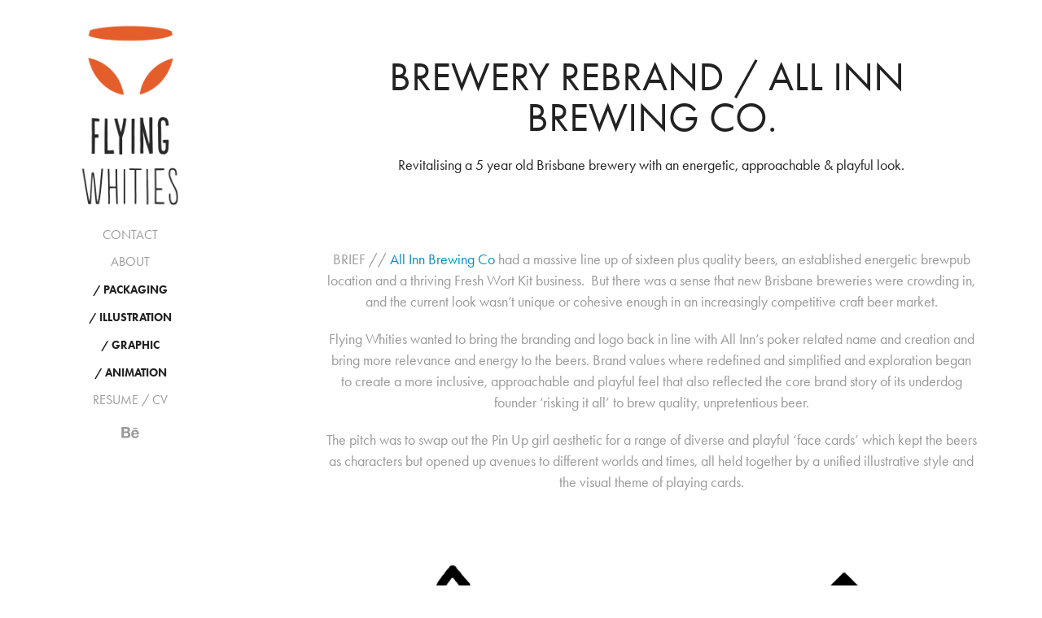

--- FILE ---
content_type: text/html; charset=utf-8
request_url: https://flyingwhities.com/all-inn-brewing-co-rebrand
body_size: 7455
content:
<!DOCTYPE HTML>
<html lang="en-US">
<head>
  <meta charset="UTF-8" />
  <meta name="viewport" content="width=device-width, initial-scale=1" />
      <meta name=keywords  content="Wellington,New Zealand,designer,illustrator,animator,graphic novel,comic,packaging,beer,Moth,City,packaging design,beer labels,wine,labels,New,Zealand illustrator,Garage Project,craft beer,cider,label" />
      <meta name=description  content="Revitalising a 5 year old Brisbane brewery with an energetic, approachable &amp;  playful look." />
      <meta name=twitter:card  content="summary_large_image" />
      <meta name=twitter:site  content="@AdobePortfolio" />
      <meta  property=og:title content="Flying Whities Ltd -  Packaging Design Illustration and Animation by Tim Gibson - Brewery Rebrand / All Inn Brewing Co." />
      <meta  property=og:description content="Revitalising a 5 year old Brisbane brewery with an energetic, approachable &amp;  playful look." />
      <meta  property=og:image content="https://pro2-bar-s3-cdn-cf2.myportfolio.com/24ba4cfcbdcb0d660543ab97434574e2/32776379-828f-4368-b88d-490e898184b1_rwc_0x0x700x700x700.jpg?h=dcc1c5a194b47c57ef250b70d38be81e" />
        <link rel="icon" href="https://pro2-bar-s3-cdn-cf2.myportfolio.com/24ba4cfcbdcb0d660543ab97434574e2/d58ed60e-794d-4957-9c0c-42c2400ed7dc_carw_1x1x32.gif?h=7507f8648343023e1203af817e11ad0e" />
        <link rel="apple-touch-icon" href="https://pro2-bar-s3-cdn-cf.myportfolio.com/24ba4cfcbdcb0d660543ab97434574e2/143ff039-858b-417c-9457-5aa7d07eb904_carw_1x1x180.gif?h=3de5e8503ac00f43ab58c52a6f25f5d9" />
      <link rel="stylesheet" href="/dist/css/main.css" type="text/css" />
      <link rel="stylesheet" href="https://pro2-bar-s3-cdn-cf6.myportfolio.com/24ba4cfcbdcb0d660543ab97434574e2/717829a48b5fad64747b7bf2f577ae731584933611.css?h=bad568fb7a687bff047b9f4e5d8ec774" type="text/css" />
    <link rel="canonical" href="https://flyingwhities.com/all-inn-brewing-co-rebrand" />
      <title>Flying Whities Ltd -  Packaging Design Illustration and Animation by Tim Gibson - Brewery Rebrand / All Inn Brewing Co.</title>
    <script type="text/javascript" src="//use.typekit.net/ik/[base64].js?cb=35f77bfb8b50944859ea3d3804e7194e7a3173fb" async onload="
    try {
      window.Typekit.load();
    } catch (e) {
      console.warn('Typekit not loaded.');
    }
    "></script>
</head>
        <body class="transition-enabled">  <div class='page-background-video page-background-video-with-panel'>
  </div>
  <div class="js-responsive-nav">
    <div class="responsive-nav has-social">
      <div class="close-responsive-click-area js-close-responsive-nav">
        <div class="close-responsive-button"></div>
      </div>
          <nav class="js-editable-target editable">
      <div class="link-title">
        <a href="mailto:tim@flyingwhities.com">CONTACT</a>
      </div>
      <div class="page-title">
        <a href="/about" >ABOUT</a>
      </div>
              <ul class="group">
                  <li class="gallery-title"><a href="/packaging" >/ PACKAGING</a></li>
              </ul>
              <ul class="group">
                  <li class="gallery-title"><a href="/-illustration" >/ ILLUSTRATION</a></li>
              </ul>
              <ul class="group">
                  <li class="gallery-title"><a href="/graphic" >/ GRAPHIC</a></li>
              </ul>
              <ul class="group">
                  <li class="gallery-title"><a href="/-animation" >/ ANIMATION</a></li>
              </ul>
      <div class="page-title">
        <a href="/resume-cv" >RESUME / CV</a>
      </div>
              <div class="social pf-nav-social">
                <ul>
                        <li>
                          <a href="https://www.behance.net/flyingwhities" target="_blank">
                            <svg id="Layer_1" data-name="Layer 1" xmlns="http://www.w3.org/2000/svg" viewBox="0 0 30 24" class="icon"><path id="path-1" d="M18.83,14.38a2.78,2.78,0,0,0,.65,1.9,2.31,2.31,0,0,0,1.7.59,2.31,2.31,0,0,0,1.38-.41,1.79,1.79,0,0,0,.71-0.87h2.31a4.48,4.48,0,0,1-1.71,2.53,5,5,0,0,1-2.78.76,5.53,5.53,0,0,1-2-.37,4.34,4.34,0,0,1-1.55-1,4.77,4.77,0,0,1-1-1.63,6.29,6.29,0,0,1,0-4.13,4.83,4.83,0,0,1,1-1.64A4.64,4.64,0,0,1,19.09,9a4.86,4.86,0,0,1,2-.4A4.5,4.5,0,0,1,23.21,9a4.36,4.36,0,0,1,1.5,1.3,5.39,5.39,0,0,1,.84,1.86,7,7,0,0,1,.18,2.18h-6.9Zm3.67-3.24A1.94,1.94,0,0,0,21,10.6a2.26,2.26,0,0,0-1,.22,2,2,0,0,0-.66.54,1.94,1.94,0,0,0-.35.69,3.47,3.47,0,0,0-.12.65h4.29A2.75,2.75,0,0,0,22.5,11.14ZM18.29,6h5.36V7.35H18.29V6ZM13.89,17.7a4.4,4.4,0,0,1-1.51.7,6.44,6.44,0,0,1-1.73.22H4.24V5.12h6.24a7.7,7.7,0,0,1,1.73.17,3.67,3.67,0,0,1,1.33.56,2.6,2.6,0,0,1,.86,1,3.74,3.74,0,0,1,.3,1.58,3,3,0,0,1-.46,1.7,3.33,3.33,0,0,1-1.35,1.12,3.19,3.19,0,0,1,1.82,1.26,3.79,3.79,0,0,1,.59,2.17,3.79,3.79,0,0,1-.39,1.77A3.24,3.24,0,0,1,13.89,17.7ZM11.72,8.19a1.25,1.25,0,0,0-.45-0.47,1.88,1.88,0,0,0-.64-0.24,5.5,5.5,0,0,0-.76-0.05H7.16v3.16h3a2,2,0,0,0,1.28-.38A1.43,1.43,0,0,0,11.89,9,1.73,1.73,0,0,0,11.72,8.19ZM11.84,13a2.39,2.39,0,0,0-1.52-.45H7.16v3.73h3.11a3.61,3.61,0,0,0,.82-0.09A2,2,0,0,0,11.77,16a1.39,1.39,0,0,0,.47-0.54,1.85,1.85,0,0,0,.17-0.88A1.77,1.77,0,0,0,11.84,13Z"/></svg>
                          </a>
                        </li>
                </ul>
              </div>
          </nav>
    </div>
  </div>
  <div class="site-wrap cfix js-site-wrap">
    <div class="site-container">
      <div class="site-content">
        <div class="sidebar-content">
          <header class="site-header">
              <div class="logo-wrap js-editable-target editable">
                    <div class="logo logo-image  ">
    <a href="/packaging" class="image-normal image-link">
      <img src="https://pro2-bar-s3-cdn-cf2.myportfolio.com/24ba4cfcbdcb0d660543ab97434574e2/330c145d-09ff-4c98-9f1f-829760b08df0_rwc_0x0x356x502x4096.gif?h=bd6bbab14387e4fdd141570b1aaeb322" alt="Flying Whities Ltd">
    </a>
</div>
              </div>
  <div class="hamburger-click-area js-hamburger">
    <div class="hamburger">
      <i></i>
      <i></i>
      <i></i>
    </div>
  </div>
          </header>
              <nav class="js-editable-target editable">
      <div class="link-title">
        <a href="mailto:tim@flyingwhities.com">CONTACT</a>
      </div>
      <div class="page-title">
        <a href="/about" >ABOUT</a>
      </div>
              <ul class="group">
                  <li class="gallery-title"><a href="/packaging" >/ PACKAGING</a></li>
              </ul>
              <ul class="group">
                  <li class="gallery-title"><a href="/-illustration" >/ ILLUSTRATION</a></li>
              </ul>
              <ul class="group">
                  <li class="gallery-title"><a href="/graphic" >/ GRAPHIC</a></li>
              </ul>
              <ul class="group">
                  <li class="gallery-title"><a href="/-animation" >/ ANIMATION</a></li>
              </ul>
      <div class="page-title">
        <a href="/resume-cv" >RESUME / CV</a>
      </div>
                  <div class="social pf-nav-social">
                    <ul>
                            <li>
                              <a href="https://www.behance.net/flyingwhities" target="_blank">
                                <svg id="Layer_1" data-name="Layer 1" xmlns="http://www.w3.org/2000/svg" viewBox="0 0 30 24" class="icon"><path id="path-1" d="M18.83,14.38a2.78,2.78,0,0,0,.65,1.9,2.31,2.31,0,0,0,1.7.59,2.31,2.31,0,0,0,1.38-.41,1.79,1.79,0,0,0,.71-0.87h2.31a4.48,4.48,0,0,1-1.71,2.53,5,5,0,0,1-2.78.76,5.53,5.53,0,0,1-2-.37,4.34,4.34,0,0,1-1.55-1,4.77,4.77,0,0,1-1-1.63,6.29,6.29,0,0,1,0-4.13,4.83,4.83,0,0,1,1-1.64A4.64,4.64,0,0,1,19.09,9a4.86,4.86,0,0,1,2-.4A4.5,4.5,0,0,1,23.21,9a4.36,4.36,0,0,1,1.5,1.3,5.39,5.39,0,0,1,.84,1.86,7,7,0,0,1,.18,2.18h-6.9Zm3.67-3.24A1.94,1.94,0,0,0,21,10.6a2.26,2.26,0,0,0-1,.22,2,2,0,0,0-.66.54,1.94,1.94,0,0,0-.35.69,3.47,3.47,0,0,0-.12.65h4.29A2.75,2.75,0,0,0,22.5,11.14ZM18.29,6h5.36V7.35H18.29V6ZM13.89,17.7a4.4,4.4,0,0,1-1.51.7,6.44,6.44,0,0,1-1.73.22H4.24V5.12h6.24a7.7,7.7,0,0,1,1.73.17,3.67,3.67,0,0,1,1.33.56,2.6,2.6,0,0,1,.86,1,3.74,3.74,0,0,1,.3,1.58,3,3,0,0,1-.46,1.7,3.33,3.33,0,0,1-1.35,1.12,3.19,3.19,0,0,1,1.82,1.26,3.79,3.79,0,0,1,.59,2.17,3.79,3.79,0,0,1-.39,1.77A3.24,3.24,0,0,1,13.89,17.7ZM11.72,8.19a1.25,1.25,0,0,0-.45-0.47,1.88,1.88,0,0,0-.64-0.24,5.5,5.5,0,0,0-.76-0.05H7.16v3.16h3a2,2,0,0,0,1.28-.38A1.43,1.43,0,0,0,11.89,9,1.73,1.73,0,0,0,11.72,8.19ZM11.84,13a2.39,2.39,0,0,0-1.52-.45H7.16v3.73h3.11a3.61,3.61,0,0,0,.82-0.09A2,2,0,0,0,11.77,16a1.39,1.39,0,0,0,.47-0.54,1.85,1.85,0,0,0,.17-0.88A1.77,1.77,0,0,0,11.84,13Z"/></svg>
                              </a>
                            </li>
                    </ul>
                  </div>
              </nav>
        </div>
        <main>
  <div class="page-container js-editable-target editable" data-context="page.page.container">
    <section class="page standard-modules">
        <header class="page-header content js-editable-target editable" data-context="pages" data-identity="id:p5a0bc947b53441fe8026b88072a38c59559f8a6b8ef578de45098">
            <h1 class="title preserve-whitespace">Brewery Rebrand / All Inn Brewing Co.</h1>
            <p class="description">Revitalising a 5 year old Brisbane brewery with an energetic, approachable &amp;  playful look.</p>
        </header>
      <div class="page-content js-page-content js-editable-target editable" data-context="pages" data-identity="id:p5a0bc947b53441fe8026b88072a38c59559f8a6b8ef578de45098" data-section="Page Info">
        <div id="project-canvas" class="js-project-modules modules content">
          <div id="project-modules">
              
              
              
              
              
              <div class="project-module module text project-module-text align- editable js-editable js-project-module">
  <div class="rich-text js-text-editable module-text"><div>BRIEF // <a href="http://allinnbrewingco.com/" target="_blank"><span style="color:#008fc6;">All Inn Brewing Co</span></a> had a massive line up of sixteen plus quality beers, an established energetic brewpub location and a thriving Fresh Wort Kit business.  But there was a sense that new Brisbane breweries were crowding in, and the current look wasn’t unique or cohesive enough in an increasingly competitive craft beer market.</div><div>Flying Whities wanted to bring the branding and logo back in line with All Inn’s poker related name and creation and bring more relevance and energy to the beers. Brand values where redefined and simplified and exploration began to create a more inclusive, approachable and playful feel that also reflected the core brand story of its underdog founder ‘risking it all’ to brew quality, unpretentious beer.</div><div>The pitch was to swap out the Pin Up girl aesthetic for a range of diverse and playful ‘face cards’ which kept the beers as characters but opened up avenues to different worlds and times, all held together by a unified illustrative style and the visual theme of playing cards.</div></div>
</div>

              
              
              
              
              
              <div class="project-module module image project-module-image editable js-editable js-project-module" >

  
 
  
     <div class="js-lightbox" data-src="https://pro2-bar-s3-cdn-cf6.myportfolio.com/24ba4cfcbdcb0d660543ab97434574e2/0b37e668-aecb-455e-87ff-d577e13eafb1.png?h=b44302266e912a768f561b41764bc441">
           <img
             class="js-lazy"
             src="[data-uri]"
             data-src="https://pro2-bar-s3-cdn-cf6.myportfolio.com/24ba4cfcbdcb0d660543ab97434574e2/0b37e668-aecb-455e-87ff-d577e13eafb1_rw_1200.png?h=109005b5fb7667826b0ff2897523a850"
             data-srcset="https://pro2-bar-s3-cdn-cf6.myportfolio.com/24ba4cfcbdcb0d660543ab97434574e2/0b37e668-aecb-455e-87ff-d577e13eafb1_rw_600.png?h=4915d2048c5badb855dba20e283caf6c 600w,https://pro2-bar-s3-cdn-cf6.myportfolio.com/24ba4cfcbdcb0d660543ab97434574e2/0b37e668-aecb-455e-87ff-d577e13eafb1_rw_1200.png?h=109005b5fb7667826b0ff2897523a850 1200w,"
             data-sizes="(max-width: 1200px) 100vw, 1200px"
             width="1200"
             height="0"
             style="padding-bottom: 105.33%; background: rgba(0, 0, 0, 0.03)"
             
           >
     </div>
  

    <div class="project-module module-caption-container js-caption-container align-left">
      <div class="rich-text module-caption js-text-editable"><p>Rough logo concepts, exploring the shape of the building (the 'inn'), playing card crowns, community (figures) and brewing (hops).</p></div>
    </div>
</div>

              
              
              
              
              
              
              
              
              
              <div class="project-module module image project-module-image editable js-editable js-project-module" >

  
 
  
     <div class="js-lightbox" data-src="https://pro2-bar-s3-cdn-cf3.myportfolio.com/24ba4cfcbdcb0d660543ab97434574e2/4dfd15b5-e240-407c-9b88-77fd209a1167.png?h=203c883c2b5034778a5b48f2479be1e0">
           <img
             class="js-lazy"
             src="[data-uri]"
             data-src="https://pro2-bar-s3-cdn-cf3.myportfolio.com/24ba4cfcbdcb0d660543ab97434574e2/4dfd15b5-e240-407c-9b88-77fd209a1167_rw_1200.png?h=f6e09b4cd0a1e265082a0dd78865ad88"
             data-srcset="https://pro2-bar-s3-cdn-cf3.myportfolio.com/24ba4cfcbdcb0d660543ab97434574e2/4dfd15b5-e240-407c-9b88-77fd209a1167_rw_600.png?h=c01c4508f169d762a2dd7ca3e8a0c1f6 600w,https://pro2-bar-s3-cdn-cf3.myportfolio.com/24ba4cfcbdcb0d660543ab97434574e2/4dfd15b5-e240-407c-9b88-77fd209a1167_rw_1200.png?h=f6e09b4cd0a1e265082a0dd78865ad88 1200w,"
             data-sizes="(max-width: 1200px) 100vw, 1200px"
             width="1200"
             height="0"
             style="padding-bottom: 141.33%; background: rgba(0, 0, 0, 0.03)"
             
           >
     </div>
  

    <div class="project-module module-caption-container js-caption-container align-left">
      <div class="rich-text module-caption js-text-editable"><p>The final 'stacked' version of the logo, and it's themes.</p></div>
    </div>
</div>

              
              
              
              
              
              
              
              
              
              <div class="project-module module image project-module-image editable js-editable js-project-module" >

  
 
  
     <div class="js-lightbox" data-src="https://pro2-bar-s3-cdn-cf4.myportfolio.com/24ba4cfcbdcb0d660543ab97434574e2/fde2d079-2569-4145-9945-f80530cb1b05.jpg?h=6706208ddf1338b0d533304e8e65f05d">
           <img
             class="js-lazy"
             src="[data-uri]"
             data-src="https://pro2-bar-s3-cdn-cf4.myportfolio.com/24ba4cfcbdcb0d660543ab97434574e2/fde2d079-2569-4145-9945-f80530cb1b05_rw_1200.jpg?h=d2d1af9fb5d319a2dfbf2e1177d01055"
             data-srcset="https://pro2-bar-s3-cdn-cf4.myportfolio.com/24ba4cfcbdcb0d660543ab97434574e2/fde2d079-2569-4145-9945-f80530cb1b05_rw_600.jpg?h=4e5d8f95712b854ddad093811df72ccf 600w,https://pro2-bar-s3-cdn-cf4.myportfolio.com/24ba4cfcbdcb0d660543ab97434574e2/fde2d079-2569-4145-9945-f80530cb1b05_rw_1200.jpg?h=d2d1af9fb5d319a2dfbf2e1177d01055 1127w,"
             data-sizes="(max-width: 1127px) 100vw, 1127px"
             width="1127"
             height="0"
             style="padding-bottom: 141.33%; background: rgba(0, 0, 0, 0.03)"
             
           >
     </div>
  

    <div class="project-module module-caption-container js-caption-container align-left">
      <div class="rich-text module-caption js-text-editable"><p>Clockwork, a complex collection&nbsp;of malts that seamlessly combines into a fine-tuned, smooth porter.</p></div>
    </div>
</div>

              
              
              
              
              
              
              
              
              
              
              
              
              
              <div class="project-module module text project-module-text align- editable js-editable js-project-module">
  <div class="rich-text js-text-editable module-text"><div>The team at All Inn wanted to expand into off-site sales of canned beers, and with Flying Whities’ expansive experience with beer packaging we were able to find the right balance between quality and scale by combining printed can techniques with metallic substrate stickers.</div><div>Attention was also paid towards retaining each beer’s unique personality via the strong use of illustrations, but balance that with a great brand and shelf presence via consistent supporting graphics and the use of a consistent ‘card back’ across the range.</div></div>
</div>

              
              
              
              
              
              <div class="project-module module image project-module-image editable js-editable js-project-module" >

  
 
  
     <div class="js-lightbox" data-src="https://pro2-bar-s3-cdn-cf1.myportfolio.com/24ba4cfcbdcb0d660543ab97434574e2/98a0087c-5964-4208-b6d6-8624552f6fb2.jpg?h=a352de18c510e72196f92b65ea17bfc4">
           <img
             class="js-lazy"
             src="[data-uri]"
             data-src="https://pro2-bar-s3-cdn-cf1.myportfolio.com/24ba4cfcbdcb0d660543ab97434574e2/98a0087c-5964-4208-b6d6-8624552f6fb2_rw_1200.jpg?h=d679ac673ab54bec1db21fb42bc55bfa"
             data-srcset="https://pro2-bar-s3-cdn-cf1.myportfolio.com/24ba4cfcbdcb0d660543ab97434574e2/98a0087c-5964-4208-b6d6-8624552f6fb2_rw_600.jpg?h=5d8a46c823ab89175e5fe69b27e4ff23 600w,https://pro2-bar-s3-cdn-cf1.myportfolio.com/24ba4cfcbdcb0d660543ab97434574e2/98a0087c-5964-4208-b6d6-8624552f6fb2_rw_1200.jpg?h=d679ac673ab54bec1db21fb42bc55bfa 1200w,"
             data-sizes="(max-width: 1200px) 100vw, 1200px"
             width="1200"
             height="0"
             style="padding-bottom: 66.67%; background: rgba(0, 0, 0, 0.03)"
             
           >
     </div>
  

    <div class="project-module module-caption-container js-caption-container align-left">
      <div class="rich-text module-caption js-text-editable"><p>All Inn's American Pale Ale in it's first appearance in cans at the new kit party.</p></div>
    </div>
</div>

              
              
              
              
              
              
              
              
              
              <div class="project-module module image project-module-image editable js-editable js-project-module" >

  
 
  
     <div class="js-lightbox" data-src="https://pro2-bar-s3-cdn-cf4.myportfolio.com/24ba4cfcbdcb0d660543ab97434574e2/f1101ac2-cc12-4634-9876-a1f313ac4300.jpg?h=394288777e764fd6c5f0ba83d0a002ec">
           <img
             class="js-lazy"
             src="[data-uri]"
             data-src="https://pro2-bar-s3-cdn-cf4.myportfolio.com/24ba4cfcbdcb0d660543ab97434574e2/f1101ac2-cc12-4634-9876-a1f313ac4300_rw_1200.jpg?h=e466806ad19c75032ec239a35711a4d2"
             data-srcset="https://pro2-bar-s3-cdn-cf4.myportfolio.com/24ba4cfcbdcb0d660543ab97434574e2/f1101ac2-cc12-4634-9876-a1f313ac4300_rw_600.jpg?h=cc1ad41dd054efce5e224ad41344c463 600w,https://pro2-bar-s3-cdn-cf4.myportfolio.com/24ba4cfcbdcb0d660543ab97434574e2/f1101ac2-cc12-4634-9876-a1f313ac4300_rw_1200.jpg?h=e466806ad19c75032ec239a35711a4d2 1162w,"
             data-sizes="(max-width: 1162px) 100vw, 1162px"
             width="1162"
             height="0"
             style="padding-bottom: 70.17%; background: rgba(0, 0, 0, 0.03)"
             
           >
     </div>
  

    <div class="project-module module-caption-container js-caption-container align-left">
      <div class="rich-text module-caption js-text-editable"><p> Four of the new All Inn characters in their 375 can formats.&nbsp;<br></p></div>
    </div>
</div>

              
              
              
              
              
              
              
              
              
              <div class="project-module module image project-module-image editable js-editable js-project-module" >

  
 
  
     <div class="js-lightbox" data-src="https://pro2-bar-s3-cdn-cf2.myportfolio.com/24ba4cfcbdcb0d660543ab97434574e2/3f8f3009-8e8c-4192-963d-9d75733f7ff8.jpg?h=ee838ba802d70aa7746a2b056b92b5eb">
           <img
             class="js-lazy"
             src="[data-uri]"
             data-src="https://pro2-bar-s3-cdn-cf2.myportfolio.com/24ba4cfcbdcb0d660543ab97434574e2/3f8f3009-8e8c-4192-963d-9d75733f7ff8_rw_1200.jpg?h=70921db69a3bab1e9c7c4ac5654deb61"
             data-srcset="https://pro2-bar-s3-cdn-cf2.myportfolio.com/24ba4cfcbdcb0d660543ab97434574e2/3f8f3009-8e8c-4192-963d-9d75733f7ff8_rw_600.jpg?h=563afd2e5c0bdf7b9572c8671239bb5a 600w,https://pro2-bar-s3-cdn-cf2.myportfolio.com/24ba4cfcbdcb0d660543ab97434574e2/3f8f3009-8e8c-4192-963d-9d75733f7ff8_rw_1200.jpg?h=70921db69a3bab1e9c7c4ac5654deb61 1200w,"
             data-sizes="(max-width: 1200px) 100vw, 1200px"
             width="1200"
             height="0"
             style="padding-bottom: 66.67%; background: rgba(0, 0, 0, 0.03)"
             
           >
     </div>
  

</div>

              
              
              
              
              
              
              
              
              
              <div class="project-module module image project-module-image editable js-editable js-project-module" >

  
 
  
     <div class="js-lightbox" data-src="https://pro2-bar-s3-cdn-cf.myportfolio.com/24ba4cfcbdcb0d660543ab97434574e2/1291bae7-4cbc-4378-90cd-2a364d3381cb.jpg?h=0ec80005f2f2a8af8f1a97d2576e6e22">
           <img
             class="js-lazy"
             src="[data-uri]"
             data-src="https://pro2-bar-s3-cdn-cf.myportfolio.com/24ba4cfcbdcb0d660543ab97434574e2/1291bae7-4cbc-4378-90cd-2a364d3381cb_rw_1200.jpg?h=bcea7bda1d46161559c045d38e83bdfb"
             data-srcset="https://pro2-bar-s3-cdn-cf.myportfolio.com/24ba4cfcbdcb0d660543ab97434574e2/1291bae7-4cbc-4378-90cd-2a364d3381cb_rw_600.jpg?h=d4fb1167a0ebac50a210cbbeb335bef8 600w,https://pro2-bar-s3-cdn-cf.myportfolio.com/24ba4cfcbdcb0d660543ab97434574e2/1291bae7-4cbc-4378-90cd-2a364d3381cb_rw_1200.jpg?h=bcea7bda1d46161559c045d38e83bdfb 1200w,"
             data-sizes="(max-width: 1200px) 100vw, 1200px"
             width="1200"
             height="0"
             style="padding-bottom: 66.67%; background: rgba(0, 0, 0, 0.03)"
             
           >
     </div>
  

</div>

              
              
              
              
              
              
              
              
              
              <div class="project-module module image project-module-image editable js-editable js-project-module" >

  
 
  
     <div class="js-lightbox" data-src="https://pro2-bar-s3-cdn-cf3.myportfolio.com/24ba4cfcbdcb0d660543ab97434574e2/4671ac87-5fc4-484b-8143-503476f38c07.png?h=902ae60e8315752724b1e6400f40be81">
           <img
             class="js-lazy"
             src="[data-uri]"
             data-src="https://pro2-bar-s3-cdn-cf3.myportfolio.com/24ba4cfcbdcb0d660543ab97434574e2/4671ac87-5fc4-484b-8143-503476f38c07_rw_1920.png?h=5a2b84bc8bc4d259309d6c4ced26405f"
             data-srcset="https://pro2-bar-s3-cdn-cf3.myportfolio.com/24ba4cfcbdcb0d660543ab97434574e2/4671ac87-5fc4-484b-8143-503476f38c07_rw_600.png?h=088799ded10fa3e8e104f8afaf18317c 600w,https://pro2-bar-s3-cdn-cf3.myportfolio.com/24ba4cfcbdcb0d660543ab97434574e2/4671ac87-5fc4-484b-8143-503476f38c07_rw_1200.png?h=ae6e0ae7115e6c86e9376e6233fdbd3a 1200w,https://pro2-bar-s3-cdn-cf3.myportfolio.com/24ba4cfcbdcb0d660543ab97434574e2/4671ac87-5fc4-484b-8143-503476f38c07_rw_1920.png?h=5a2b84bc8bc4d259309d6c4ced26405f 1920w,"
             data-sizes="(max-width: 1920px) 100vw, 1920px"
             width="1920"
             height="0"
             style="padding-bottom: 38.5%; background: rgba(0, 0, 0, 0.03)"
             
           >
     </div>
  

    <div class="project-module module-caption-container js-caption-container align-left">
      <div class="rich-text module-caption js-text-editable"><p>All Inn has been in operation since 2012 and has a large catalogue of beer styles. We created decals for&nbsp;sixteen of their beers for the relaunch and each decal features metallic silver &amp; gold accents on a high-quality&nbsp;card.</p></div>
    </div>
</div>

              
              
              
              
              
              
              
              
              
              <div class="project-module module image project-module-image editable js-editable js-project-module" >

  
 
  
     <div class="js-lightbox" data-src="https://pro2-bar-s3-cdn-cf3.myportfolio.com/24ba4cfcbdcb0d660543ab97434574e2/4fe49c43-07a4-4b3b-b543-19b96c7adc8f.jpg?h=29736fef8d5dbc49c70ed14c2d85e624">
           <img
             class="js-lazy"
             src="[data-uri]"
             data-src="https://pro2-bar-s3-cdn-cf3.myportfolio.com/24ba4cfcbdcb0d660543ab97434574e2/4fe49c43-07a4-4b3b-b543-19b96c7adc8f_rw_1200.jpg?h=6c75b3040af2ed9effca3718322ba8c4"
             data-srcset="https://pro2-bar-s3-cdn-cf3.myportfolio.com/24ba4cfcbdcb0d660543ab97434574e2/4fe49c43-07a4-4b3b-b543-19b96c7adc8f_rw_600.jpg?h=1263dd3f680864063b3470f48cf9dc33 600w,https://pro2-bar-s3-cdn-cf3.myportfolio.com/24ba4cfcbdcb0d660543ab97434574e2/4fe49c43-07a4-4b3b-b543-19b96c7adc8f_rw_1200.jpg?h=6c75b3040af2ed9effca3718322ba8c4 1200w,"
             data-sizes="(max-width: 1200px) 100vw, 1200px"
             width="1200"
             height="0"
             style="padding-bottom: 66.67%; background: rgba(0, 0, 0, 0.03)"
             
           >
     </div>
  

</div>

              
              
              
              
              
              
              
              
              
              <div class="project-module module image project-module-image editable js-editable js-project-module" >

  
 
  
     <div class="js-lightbox" data-src="https://pro2-bar-s3-cdn-cf.myportfolio.com/24ba4cfcbdcb0d660543ab97434574e2/82741b68-713d-4e9e-a93e-8ee758081f19.jpg?h=d676a575335612255649854f980654c7">
           <img
             class="js-lazy"
             src="[data-uri]"
             data-src="https://pro2-bar-s3-cdn-cf.myportfolio.com/24ba4cfcbdcb0d660543ab97434574e2/82741b68-713d-4e9e-a93e-8ee758081f19_rw_1200.jpg?h=9ca7035375ca2a91f5ebaa75221f921b"
             data-srcset="https://pro2-bar-s3-cdn-cf.myportfolio.com/24ba4cfcbdcb0d660543ab97434574e2/82741b68-713d-4e9e-a93e-8ee758081f19_rw_600.jpg?h=8381c8256e72a0c837ededd59bbd2943 600w,https://pro2-bar-s3-cdn-cf.myportfolio.com/24ba4cfcbdcb0d660543ab97434574e2/82741b68-713d-4e9e-a93e-8ee758081f19_rw_1200.jpg?h=9ca7035375ca2a91f5ebaa75221f921b 1200w,"
             data-sizes="(max-width: 1200px) 100vw, 1200px"
             width="1200"
             height="0"
             style="padding-bottom: 66.67%; background: rgba(0, 0, 0, 0.03)"
             
           >
     </div>
  

    <div class="project-module module-caption-container js-caption-container align-left">
      <div class="rich-text module-caption js-text-editable"><p>The beer characters range from playful D&amp;D archetypes, pop culture references, 90's gamers and sci-fi mutiners.</p></div>
    </div>
</div>

              
              
              
              
              
              
              
              
              
              <div class="project-module module image project-module-image editable js-editable js-project-module" >

  
 
  
     <div class="js-lightbox" data-src="https://pro2-bar-s3-cdn-cf2.myportfolio.com/24ba4cfcbdcb0d660543ab97434574e2/3cd5f13b-c73a-4260-b643-10096c424571.png?h=85f289e792c48e9764b241daa89ebd29">
           <img
             class="js-lazy"
             src="[data-uri]"
             data-src="https://pro2-bar-s3-cdn-cf2.myportfolio.com/24ba4cfcbdcb0d660543ab97434574e2/3cd5f13b-c73a-4260-b643-10096c424571_rw_1200.png?h=1316aa924a387fff5abc8dcd862beb3f"
             data-srcset="https://pro2-bar-s3-cdn-cf2.myportfolio.com/24ba4cfcbdcb0d660543ab97434574e2/3cd5f13b-c73a-4260-b643-10096c424571_rw_600.png?h=8e192aedf1c403714aca95a8a6141d72 600w,https://pro2-bar-s3-cdn-cf2.myportfolio.com/24ba4cfcbdcb0d660543ab97434574e2/3cd5f13b-c73a-4260-b643-10096c424571_rw_1200.png?h=1316aa924a387fff5abc8dcd862beb3f 1200w,"
             data-sizes="(max-width: 1200px) 100vw, 1200px"
             width="1200"
             height="0"
             style="padding-bottom: 28.33%; background: rgba(0, 0, 0, 0.03)"
             
           >
     </div>
  

    <div class="project-module module-caption-container js-caption-container align-left">
      <div class="rich-text module-caption js-text-editable"><p>All Inn Brewing Co's Fresh Work Kits (FWKs) also got some love, with brand new front, back and top stickers, clearer instructions and better brand presence.</p></div>
    </div>
</div>

              
              
              
              
              
              
              
              
              
              <div class="project-module module image project-module-image editable js-editable js-project-module" >

  
 
  
     <div class="js-lightbox" data-src="https://pro2-bar-s3-cdn-cf4.myportfolio.com/24ba4cfcbdcb0d660543ab97434574e2/521c8ae7-e09b-4759-ac8e-cfc2dfb8234c.png?h=9daeb55f690acfa72fb5728ea25efd55">
           <img
             class="js-lazy"
             src="[data-uri]"
             data-src="https://pro2-bar-s3-cdn-cf4.myportfolio.com/24ba4cfcbdcb0d660543ab97434574e2/521c8ae7-e09b-4759-ac8e-cfc2dfb8234c_rw_1200.png?h=36881781c1c7b6e0a9fa8f67ad02d038"
             data-srcset="https://pro2-bar-s3-cdn-cf4.myportfolio.com/24ba4cfcbdcb0d660543ab97434574e2/521c8ae7-e09b-4759-ac8e-cfc2dfb8234c_rw_600.png?h=918e7884c9a3eed39f7e468e90058607 600w,https://pro2-bar-s3-cdn-cf4.myportfolio.com/24ba4cfcbdcb0d660543ab97434574e2/521c8ae7-e09b-4759-ac8e-cfc2dfb8234c_rw_1200.png?h=36881781c1c7b6e0a9fa8f67ad02d038 1200w,"
             data-sizes="(max-width: 1200px) 100vw, 1200px"
             width="1200"
             height="0"
             style="padding-bottom: 141.33%; background: rgba(0, 0, 0, 0.03)"
             
           >
     </div>
  

    <div class="project-module module-caption-container js-caption-container align-left">
      <div class="rich-text module-caption js-text-editable"><p>The history of All Inn Brewing Co via the ups and downs of Snakes and Ladders. The use of the game metaphor reinforces the team's focus on playfulness &amp; community.</p></div>
    </div>
</div>

              
              
              
              
              
              
              
              
              
              <div class="project-module module image project-module-image editable js-editable js-project-module" >

  
 
  
     <div class="js-lightbox" data-src="https://pro2-bar-s3-cdn-cf6.myportfolio.com/24ba4cfcbdcb0d660543ab97434574e2/ae42a4ae-e2b3-4c95-89d8-ddba63e999a3.jpg?h=38c62e20d60f2cdf8c16a6ebed82cfb8">
           <img
             class="js-lazy"
             src="[data-uri]"
             data-src="https://pro2-bar-s3-cdn-cf6.myportfolio.com/24ba4cfcbdcb0d660543ab97434574e2/ae42a4ae-e2b3-4c95-89d8-ddba63e999a3_rw_1200.jpg?h=50f00641eb19340c14f69c6f9ad3fd58"
             data-srcset="https://pro2-bar-s3-cdn-cf6.myportfolio.com/24ba4cfcbdcb0d660543ab97434574e2/ae42a4ae-e2b3-4c95-89d8-ddba63e999a3_rw_600.jpg?h=694a1a319bbf486078fa87afd4203193 600w,https://pro2-bar-s3-cdn-cf6.myportfolio.com/24ba4cfcbdcb0d660543ab97434574e2/ae42a4ae-e2b3-4c95-89d8-ddba63e999a3_rw_1200.jpg?h=50f00641eb19340c14f69c6f9ad3fd58 1200w,"
             data-sizes="(max-width: 1200px) 100vw, 1200px"
             width="1200"
             height="0"
             style="padding-bottom: 66.67%; background: rgba(0, 0, 0, 0.03)"
             
           >
     </div>
  

    <div class="project-module module-caption-container js-caption-container align-left">
      <div class="rich-text module-caption js-text-editable"><p>The card back concept has been featured on other collateral, such as this coaster, whipped up by their staff.</p></div>
    </div>
</div>

              
              
              
              
              
              
              
              
          </div>
        </div>
      </div>
    </section>
        <section class="back-to-top js-editable-target editable">
          <a href="#"><span class="arrow">&uarr;</span><span class="preserve-whitespace">Back to Top</span></a>
        </section>
        <a class="back-to-top-fixed js-editable-target editable js-back-to-top back-to-top-fixed-with-panel" href="#">
          <svg version="1.1" id="Layer_1" xmlns="http://www.w3.org/2000/svg" xmlns:xlink="http://www.w3.org/1999/xlink" x="0px" y="0px"
           viewBox="0 0 26 26" style="enable-background:new 0 0 26 26;" xml:space="preserve" class="icon icon-back-to-top">
          <g>
            <path d="M13.8,1.3L21.6,9c0.1,0.1,0.1,0.3,0.2,0.4c0.1,0.1,0.1,0.3,0.1,0.4s0,0.3-0.1,0.4c-0.1,0.1-0.1,0.3-0.3,0.4
              c-0.1,0.1-0.2,0.2-0.4,0.3c-0.2,0.1-0.3,0.1-0.4,0.1c-0.1,0-0.3,0-0.4-0.1c-0.2-0.1-0.3-0.2-0.4-0.3L14.2,5l0,19.1
              c0,0.2-0.1,0.3-0.1,0.5c0,0.1-0.1,0.3-0.3,0.4c-0.1,0.1-0.2,0.2-0.4,0.3c-0.1,0.1-0.3,0.1-0.5,0.1c-0.1,0-0.3,0-0.4-0.1
              c-0.1-0.1-0.3-0.1-0.4-0.3c-0.1-0.1-0.2-0.2-0.3-0.4c-0.1-0.1-0.1-0.3-0.1-0.5l0-19.1l-5.7,5.7C6,10.8,5.8,10.9,5.7,11
              c-0.1,0.1-0.3,0.1-0.4,0.1c-0.2,0-0.3,0-0.4-0.1c-0.1-0.1-0.3-0.2-0.4-0.3c-0.1-0.1-0.1-0.2-0.2-0.4C4.1,10.2,4,10.1,4.1,9.9
              c0-0.1,0-0.3,0.1-0.4c0-0.1,0.1-0.3,0.3-0.4l7.7-7.8c0.1,0,0.2-0.1,0.2-0.1c0,0,0.1-0.1,0.2-0.1c0.1,0,0.2,0,0.2-0.1
              c0.1,0,0.1,0,0.2,0c0,0,0.1,0,0.2,0c0.1,0,0.2,0,0.2,0.1c0.1,0,0.1,0.1,0.2,0.1C13.7,1.2,13.8,1.2,13.8,1.3z"/>
          </g>
          </svg>
        </a>
  </div>
              <footer class="site-footer js-editable-target editable">
                  <div class="social pf-footer-social js-editable-target editable" data-context="theme.footer" data-section="Social Icons">
                    <ul>
                            <li>
                              <a href="https://www.behance.net/flyingwhities" target="_blank">
                                <svg id="Layer_1" data-name="Layer 1" xmlns="http://www.w3.org/2000/svg" viewBox="0 0 30 24" class="icon"><path id="path-1" d="M18.83,14.38a2.78,2.78,0,0,0,.65,1.9,2.31,2.31,0,0,0,1.7.59,2.31,2.31,0,0,0,1.38-.41,1.79,1.79,0,0,0,.71-0.87h2.31a4.48,4.48,0,0,1-1.71,2.53,5,5,0,0,1-2.78.76,5.53,5.53,0,0,1-2-.37,4.34,4.34,0,0,1-1.55-1,4.77,4.77,0,0,1-1-1.63,6.29,6.29,0,0,1,0-4.13,4.83,4.83,0,0,1,1-1.64A4.64,4.64,0,0,1,19.09,9a4.86,4.86,0,0,1,2-.4A4.5,4.5,0,0,1,23.21,9a4.36,4.36,0,0,1,1.5,1.3,5.39,5.39,0,0,1,.84,1.86,7,7,0,0,1,.18,2.18h-6.9Zm3.67-3.24A1.94,1.94,0,0,0,21,10.6a2.26,2.26,0,0,0-1,.22,2,2,0,0,0-.66.54,1.94,1.94,0,0,0-.35.69,3.47,3.47,0,0,0-.12.65h4.29A2.75,2.75,0,0,0,22.5,11.14ZM18.29,6h5.36V7.35H18.29V6ZM13.89,17.7a4.4,4.4,0,0,1-1.51.7,6.44,6.44,0,0,1-1.73.22H4.24V5.12h6.24a7.7,7.7,0,0,1,1.73.17,3.67,3.67,0,0,1,1.33.56,2.6,2.6,0,0,1,.86,1,3.74,3.74,0,0,1,.3,1.58,3,3,0,0,1-.46,1.7,3.33,3.33,0,0,1-1.35,1.12,3.19,3.19,0,0,1,1.82,1.26,3.79,3.79,0,0,1,.59,2.17,3.79,3.79,0,0,1-.39,1.77A3.24,3.24,0,0,1,13.89,17.7ZM11.72,8.19a1.25,1.25,0,0,0-.45-0.47,1.88,1.88,0,0,0-.64-0.24,5.5,5.5,0,0,0-.76-0.05H7.16v3.16h3a2,2,0,0,0,1.28-.38A1.43,1.43,0,0,0,11.89,9,1.73,1.73,0,0,0,11.72,8.19ZM11.84,13a2.39,2.39,0,0,0-1.52-.45H7.16v3.73h3.11a3.61,3.61,0,0,0,.82-0.09A2,2,0,0,0,11.77,16a1.39,1.39,0,0,0,.47-0.54,1.85,1.85,0,0,0,.17-0.88A1.77,1.77,0,0,0,11.84,13Z"/></svg>
                              </a>
                            </li>
                    </ul>
                  </div>
                <div class="footer-text">
                  DON'T HESITATE TO GET <a href="mailto:tim@flyingwhities.com">IN TOUCH</a>
                </div>
              </footer>
        </main>
      </div>
    </div>
  </div>
</body>
<script type="text/javascript">
  // fix for Safari's back/forward cache
  window.onpageshow = function(e) {
    if (e.persisted) { window.location.reload(); }
  };
</script>
  <script type="text/javascript">var __config__ = {"page_id":"p5a0bc947b53441fe8026b88072a38c59559f8a6b8ef578de45098","theme":{"name":"jackie"},"pageTransition":true,"linkTransition":true,"disableDownload":false,"localizedValidationMessages":{"required":"This field is required","Email":"This field must be a valid email address"},"lightbox":{"enabled":false},"cookie_banner":{"enabled":false},"googleAnalytics":{"trackingCode":"UA-1008338-5","anonymization":false}};</script>
  <script type="text/javascript" src="/site/translations?cb=35f77bfb8b50944859ea3d3804e7194e7a3173fb"></script>
  <script type="text/javascript" src="/dist/js/main.js?cb=35f77bfb8b50944859ea3d3804e7194e7a3173fb"></script>
</html>


--- FILE ---
content_type: text/plain
request_url: https://www.google-analytics.com/j/collect?v=1&_v=j102&a=480208235&t=pageview&_s=1&dl=https%3A%2F%2Fflyingwhities.com%2Fall-inn-brewing-co-rebrand&ul=en-us%40posix&dt=Flying%20Whities%20Ltd%20-%20Packaging%20Design%20Illustration%20and%20Animation%20by%20Tim%20Gibson%20-%20Brewery%20Rebrand%20%2F%20All%20Inn%20Brewing%20Co.&sr=1280x720&vp=1280x720&_u=IEBAAEABAAAAACAAI~&jid=1208313411&gjid=1143415073&cid=1414253954.1768751517&tid=UA-1008338-5&_gid=2103962478.1768751517&_r=1&_slc=1&z=941474307
body_size: -451
content:
2,cG-Y0ZTYE0MF9